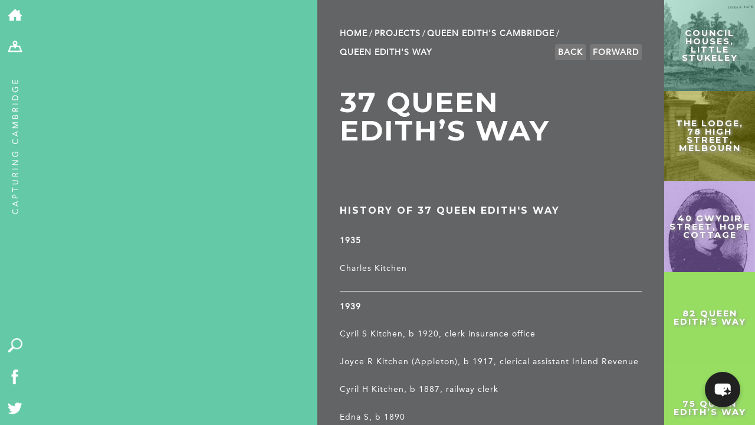

--- FILE ---
content_type: text/html; charset=UTF-8
request_url: https://capturingcambridge.org/queen-ediths/queen-ediths-way/37-queen-ediths-way/
body_size: 17120
content:
<!DOCTYPE html>
<!--[if IE 7]>
    <html class="ie ie7" lang="en-US">
<![endif]-->
<!--[if IE 8]>
    <html class="ie ie8" lang="en-US">
<![endif]-->
<!--[if !(IE 7) | !(IE 8) ]><!-->
<html lang="en-US">
    <!--<![endif]-->
    <head>
	<meta charset="UTF-8">
	<meta name="viewport" content="width=device-width, initial-scale=1.0, maximum-scale=1.0, user-scalable=1"/>
	<meta name="HandheldFriendly" content="true">
    <meta name="format-detection" content="telephone=no">
	<title>37 Queen Edith&#8217;s Way | Capturing Cambridge</title>
	<link rel="profile" href="http://gmpg.org/xfn/11">
	<link rel="pingback" href="https://capturingcambridge.org/xmlrpc.php">
	<!--[if lt IE 9]>
	    <script src="https://capturingcambridge.org/wp-content/themes/capturingcambridge/js/html5.js"></script>
	<![endif]-->
	<meta name='robots' content='max-image-preview:large' />
<link rel='dns-prefetch' href='//cdn.maptiler.com' />
<link rel='dns-prefetch' href='//cdn.jsdelivr.net' />
<link rel='dns-prefetch' href='//ajax.googleapis.com' />
<link rel='dns-prefetch' href='//fonts.googleapis.com' />
<link rel="alternate" type="application/rss+xml" title="Capturing Cambridge &raquo; Feed" href="https://capturingcambridge.org/feed/" />
<link rel="alternate" type="application/rss+xml" title="Capturing Cambridge &raquo; Comments Feed" href="https://capturingcambridge.org/comments/feed/" />
<link rel="alternate" title="oEmbed (JSON)" type="application/json+oembed" href="https://capturingcambridge.org/wp-json/oembed/1.0/embed?url=https%3A%2F%2Fcapturingcambridge.org%2Fqueen-ediths%2Fqueen-ediths-way%2F37-queen-ediths-way%2F" />
<link rel="alternate" title="oEmbed (XML)" type="text/xml+oembed" href="https://capturingcambridge.org/wp-json/oembed/1.0/embed?url=https%3A%2F%2Fcapturingcambridge.org%2Fqueen-ediths%2Fqueen-ediths-way%2F37-queen-ediths-way%2F&#038;format=xml" />
<style id='wp-img-auto-sizes-contain-inline-css' type='text/css'>
img:is([sizes=auto i],[sizes^="auto," i]){contain-intrinsic-size:3000px 1500px}
/*# sourceURL=wp-img-auto-sizes-contain-inline-css */
</style>
<style id='wp-block-library-inline-css' type='text/css'>
:root{--wp-block-synced-color:#7a00df;--wp-block-synced-color--rgb:122,0,223;--wp-bound-block-color:var(--wp-block-synced-color);--wp-editor-canvas-background:#ddd;--wp-admin-theme-color:#007cba;--wp-admin-theme-color--rgb:0,124,186;--wp-admin-theme-color-darker-10:#006ba1;--wp-admin-theme-color-darker-10--rgb:0,107,160.5;--wp-admin-theme-color-darker-20:#005a87;--wp-admin-theme-color-darker-20--rgb:0,90,135;--wp-admin-border-width-focus:2px}@media (min-resolution:192dpi){:root{--wp-admin-border-width-focus:1.5px}}.wp-element-button{cursor:pointer}:root .has-very-light-gray-background-color{background-color:#eee}:root .has-very-dark-gray-background-color{background-color:#313131}:root .has-very-light-gray-color{color:#eee}:root .has-very-dark-gray-color{color:#313131}:root .has-vivid-green-cyan-to-vivid-cyan-blue-gradient-background{background:linear-gradient(135deg,#00d084,#0693e3)}:root .has-purple-crush-gradient-background{background:linear-gradient(135deg,#34e2e4,#4721fb 50%,#ab1dfe)}:root .has-hazy-dawn-gradient-background{background:linear-gradient(135deg,#faaca8,#dad0ec)}:root .has-subdued-olive-gradient-background{background:linear-gradient(135deg,#fafae1,#67a671)}:root .has-atomic-cream-gradient-background{background:linear-gradient(135deg,#fdd79a,#004a59)}:root .has-nightshade-gradient-background{background:linear-gradient(135deg,#330968,#31cdcf)}:root .has-midnight-gradient-background{background:linear-gradient(135deg,#020381,#2874fc)}:root{--wp--preset--font-size--normal:16px;--wp--preset--font-size--huge:42px}.has-regular-font-size{font-size:1em}.has-larger-font-size{font-size:2.625em}.has-normal-font-size{font-size:var(--wp--preset--font-size--normal)}.has-huge-font-size{font-size:var(--wp--preset--font-size--huge)}.has-text-align-center{text-align:center}.has-text-align-left{text-align:left}.has-text-align-right{text-align:right}.has-fit-text{white-space:nowrap!important}#end-resizable-editor-section{display:none}.aligncenter{clear:both}.items-justified-left{justify-content:flex-start}.items-justified-center{justify-content:center}.items-justified-right{justify-content:flex-end}.items-justified-space-between{justify-content:space-between}.screen-reader-text{border:0;clip-path:inset(50%);height:1px;margin:-1px;overflow:hidden;padding:0;position:absolute;width:1px;word-wrap:normal!important}.screen-reader-text:focus{background-color:#ddd;clip-path:none;color:#444;display:block;font-size:1em;height:auto;left:5px;line-height:normal;padding:15px 23px 14px;text-decoration:none;top:5px;width:auto;z-index:100000}html :where(.has-border-color){border-style:solid}html :where([style*=border-top-color]){border-top-style:solid}html :where([style*=border-right-color]){border-right-style:solid}html :where([style*=border-bottom-color]){border-bottom-style:solid}html :where([style*=border-left-color]){border-left-style:solid}html :where([style*=border-width]){border-style:solid}html :where([style*=border-top-width]){border-top-style:solid}html :where([style*=border-right-width]){border-right-style:solid}html :where([style*=border-bottom-width]){border-bottom-style:solid}html :where([style*=border-left-width]){border-left-style:solid}html :where(img[class*=wp-image-]){height:auto;max-width:100%}:where(figure){margin:0 0 1em}html :where(.is-position-sticky){--wp-admin--admin-bar--position-offset:var(--wp-admin--admin-bar--height,0px)}@media screen and (max-width:600px){html :where(.is-position-sticky){--wp-admin--admin-bar--position-offset:0px}}

/*# sourceURL=wp-block-library-inline-css */
</style><style id='global-styles-inline-css' type='text/css'>
:root{--wp--preset--aspect-ratio--square: 1;--wp--preset--aspect-ratio--4-3: 4/3;--wp--preset--aspect-ratio--3-4: 3/4;--wp--preset--aspect-ratio--3-2: 3/2;--wp--preset--aspect-ratio--2-3: 2/3;--wp--preset--aspect-ratio--16-9: 16/9;--wp--preset--aspect-ratio--9-16: 9/16;--wp--preset--color--black: #000000;--wp--preset--color--cyan-bluish-gray: #abb8c3;--wp--preset--color--white: #ffffff;--wp--preset--color--pale-pink: #f78da7;--wp--preset--color--vivid-red: #cf2e2e;--wp--preset--color--luminous-vivid-orange: #ff6900;--wp--preset--color--luminous-vivid-amber: #fcb900;--wp--preset--color--light-green-cyan: #7bdcb5;--wp--preset--color--vivid-green-cyan: #00d084;--wp--preset--color--pale-cyan-blue: #8ed1fc;--wp--preset--color--vivid-cyan-blue: #0693e3;--wp--preset--color--vivid-purple: #9b51e0;--wp--preset--gradient--vivid-cyan-blue-to-vivid-purple: linear-gradient(135deg,rgb(6,147,227) 0%,rgb(155,81,224) 100%);--wp--preset--gradient--light-green-cyan-to-vivid-green-cyan: linear-gradient(135deg,rgb(122,220,180) 0%,rgb(0,208,130) 100%);--wp--preset--gradient--luminous-vivid-amber-to-luminous-vivid-orange: linear-gradient(135deg,rgb(252,185,0) 0%,rgb(255,105,0) 100%);--wp--preset--gradient--luminous-vivid-orange-to-vivid-red: linear-gradient(135deg,rgb(255,105,0) 0%,rgb(207,46,46) 100%);--wp--preset--gradient--very-light-gray-to-cyan-bluish-gray: linear-gradient(135deg,rgb(238,238,238) 0%,rgb(169,184,195) 100%);--wp--preset--gradient--cool-to-warm-spectrum: linear-gradient(135deg,rgb(74,234,220) 0%,rgb(151,120,209) 20%,rgb(207,42,186) 40%,rgb(238,44,130) 60%,rgb(251,105,98) 80%,rgb(254,248,76) 100%);--wp--preset--gradient--blush-light-purple: linear-gradient(135deg,rgb(255,206,236) 0%,rgb(152,150,240) 100%);--wp--preset--gradient--blush-bordeaux: linear-gradient(135deg,rgb(254,205,165) 0%,rgb(254,45,45) 50%,rgb(107,0,62) 100%);--wp--preset--gradient--luminous-dusk: linear-gradient(135deg,rgb(255,203,112) 0%,rgb(199,81,192) 50%,rgb(65,88,208) 100%);--wp--preset--gradient--pale-ocean: linear-gradient(135deg,rgb(255,245,203) 0%,rgb(182,227,212) 50%,rgb(51,167,181) 100%);--wp--preset--gradient--electric-grass: linear-gradient(135deg,rgb(202,248,128) 0%,rgb(113,206,126) 100%);--wp--preset--gradient--midnight: linear-gradient(135deg,rgb(2,3,129) 0%,rgb(40,116,252) 100%);--wp--preset--font-size--small: 13px;--wp--preset--font-size--medium: 20px;--wp--preset--font-size--large: 36px;--wp--preset--font-size--x-large: 42px;--wp--preset--spacing--20: 0.44rem;--wp--preset--spacing--30: 0.67rem;--wp--preset--spacing--40: 1rem;--wp--preset--spacing--50: 1.5rem;--wp--preset--spacing--60: 2.25rem;--wp--preset--spacing--70: 3.38rem;--wp--preset--spacing--80: 5.06rem;--wp--preset--shadow--natural: 6px 6px 9px rgba(0, 0, 0, 0.2);--wp--preset--shadow--deep: 12px 12px 50px rgba(0, 0, 0, 0.4);--wp--preset--shadow--sharp: 6px 6px 0px rgba(0, 0, 0, 0.2);--wp--preset--shadow--outlined: 6px 6px 0px -3px rgb(255, 255, 255), 6px 6px rgb(0, 0, 0);--wp--preset--shadow--crisp: 6px 6px 0px rgb(0, 0, 0);}:where(.is-layout-flex){gap: 0.5em;}:where(.is-layout-grid){gap: 0.5em;}body .is-layout-flex{display: flex;}.is-layout-flex{flex-wrap: wrap;align-items: center;}.is-layout-flex > :is(*, div){margin: 0;}body .is-layout-grid{display: grid;}.is-layout-grid > :is(*, div){margin: 0;}:where(.wp-block-columns.is-layout-flex){gap: 2em;}:where(.wp-block-columns.is-layout-grid){gap: 2em;}:where(.wp-block-post-template.is-layout-flex){gap: 1.25em;}:where(.wp-block-post-template.is-layout-grid){gap: 1.25em;}.has-black-color{color: var(--wp--preset--color--black) !important;}.has-cyan-bluish-gray-color{color: var(--wp--preset--color--cyan-bluish-gray) !important;}.has-white-color{color: var(--wp--preset--color--white) !important;}.has-pale-pink-color{color: var(--wp--preset--color--pale-pink) !important;}.has-vivid-red-color{color: var(--wp--preset--color--vivid-red) !important;}.has-luminous-vivid-orange-color{color: var(--wp--preset--color--luminous-vivid-orange) !important;}.has-luminous-vivid-amber-color{color: var(--wp--preset--color--luminous-vivid-amber) !important;}.has-light-green-cyan-color{color: var(--wp--preset--color--light-green-cyan) !important;}.has-vivid-green-cyan-color{color: var(--wp--preset--color--vivid-green-cyan) !important;}.has-pale-cyan-blue-color{color: var(--wp--preset--color--pale-cyan-blue) !important;}.has-vivid-cyan-blue-color{color: var(--wp--preset--color--vivid-cyan-blue) !important;}.has-vivid-purple-color{color: var(--wp--preset--color--vivid-purple) !important;}.has-black-background-color{background-color: var(--wp--preset--color--black) !important;}.has-cyan-bluish-gray-background-color{background-color: var(--wp--preset--color--cyan-bluish-gray) !important;}.has-white-background-color{background-color: var(--wp--preset--color--white) !important;}.has-pale-pink-background-color{background-color: var(--wp--preset--color--pale-pink) !important;}.has-vivid-red-background-color{background-color: var(--wp--preset--color--vivid-red) !important;}.has-luminous-vivid-orange-background-color{background-color: var(--wp--preset--color--luminous-vivid-orange) !important;}.has-luminous-vivid-amber-background-color{background-color: var(--wp--preset--color--luminous-vivid-amber) !important;}.has-light-green-cyan-background-color{background-color: var(--wp--preset--color--light-green-cyan) !important;}.has-vivid-green-cyan-background-color{background-color: var(--wp--preset--color--vivid-green-cyan) !important;}.has-pale-cyan-blue-background-color{background-color: var(--wp--preset--color--pale-cyan-blue) !important;}.has-vivid-cyan-blue-background-color{background-color: var(--wp--preset--color--vivid-cyan-blue) !important;}.has-vivid-purple-background-color{background-color: var(--wp--preset--color--vivid-purple) !important;}.has-black-border-color{border-color: var(--wp--preset--color--black) !important;}.has-cyan-bluish-gray-border-color{border-color: var(--wp--preset--color--cyan-bluish-gray) !important;}.has-white-border-color{border-color: var(--wp--preset--color--white) !important;}.has-pale-pink-border-color{border-color: var(--wp--preset--color--pale-pink) !important;}.has-vivid-red-border-color{border-color: var(--wp--preset--color--vivid-red) !important;}.has-luminous-vivid-orange-border-color{border-color: var(--wp--preset--color--luminous-vivid-orange) !important;}.has-luminous-vivid-amber-border-color{border-color: var(--wp--preset--color--luminous-vivid-amber) !important;}.has-light-green-cyan-border-color{border-color: var(--wp--preset--color--light-green-cyan) !important;}.has-vivid-green-cyan-border-color{border-color: var(--wp--preset--color--vivid-green-cyan) !important;}.has-pale-cyan-blue-border-color{border-color: var(--wp--preset--color--pale-cyan-blue) !important;}.has-vivid-cyan-blue-border-color{border-color: var(--wp--preset--color--vivid-cyan-blue) !important;}.has-vivid-purple-border-color{border-color: var(--wp--preset--color--vivid-purple) !important;}.has-vivid-cyan-blue-to-vivid-purple-gradient-background{background: var(--wp--preset--gradient--vivid-cyan-blue-to-vivid-purple) !important;}.has-light-green-cyan-to-vivid-green-cyan-gradient-background{background: var(--wp--preset--gradient--light-green-cyan-to-vivid-green-cyan) !important;}.has-luminous-vivid-amber-to-luminous-vivid-orange-gradient-background{background: var(--wp--preset--gradient--luminous-vivid-amber-to-luminous-vivid-orange) !important;}.has-luminous-vivid-orange-to-vivid-red-gradient-background{background: var(--wp--preset--gradient--luminous-vivid-orange-to-vivid-red) !important;}.has-very-light-gray-to-cyan-bluish-gray-gradient-background{background: var(--wp--preset--gradient--very-light-gray-to-cyan-bluish-gray) !important;}.has-cool-to-warm-spectrum-gradient-background{background: var(--wp--preset--gradient--cool-to-warm-spectrum) !important;}.has-blush-light-purple-gradient-background{background: var(--wp--preset--gradient--blush-light-purple) !important;}.has-blush-bordeaux-gradient-background{background: var(--wp--preset--gradient--blush-bordeaux) !important;}.has-luminous-dusk-gradient-background{background: var(--wp--preset--gradient--luminous-dusk) !important;}.has-pale-ocean-gradient-background{background: var(--wp--preset--gradient--pale-ocean) !important;}.has-electric-grass-gradient-background{background: var(--wp--preset--gradient--electric-grass) !important;}.has-midnight-gradient-background{background: var(--wp--preset--gradient--midnight) !important;}.has-small-font-size{font-size: var(--wp--preset--font-size--small) !important;}.has-medium-font-size{font-size: var(--wp--preset--font-size--medium) !important;}.has-large-font-size{font-size: var(--wp--preset--font-size--large) !important;}.has-x-large-font-size{font-size: var(--wp--preset--font-size--x-large) !important;}
/*# sourceURL=global-styles-inline-css */
</style>

<style id='classic-theme-styles-inline-css' type='text/css'>
/*! This file is auto-generated */
.wp-block-button__link{color:#fff;background-color:#32373c;border-radius:9999px;box-shadow:none;text-decoration:none;padding:calc(.667em + 2px) calc(1.333em + 2px);font-size:1.125em}.wp-block-file__button{background:#32373c;color:#fff;text-decoration:none}
/*# sourceURL=/wp-includes/css/classic-themes.min.css */
</style>
<link rel='stylesheet' id='maptiler-css-css' href='//cdn.maptiler.com/maptiler-sdk-js/v1.2.0/maptiler-sdk.css' type='text/css' media='' />
<link rel='stylesheet' id='maptiler-geocontrol-css-css' href='https://cdn.maptiler.com/maptiler-geocoding-control/v0.0.98/style.css' type='text/css' media='' />
<link rel='stylesheet' id='capcam-data-css-css' href='https://capturingcambridge.org/wp-content/plugins/capcam-data/public/css/capcam-data-maptiler.css?ver=1.0.6' type='text/css' media='' />
<link rel='stylesheet' id='contact-form-7-css' href='https://capturingcambridge.org/wp-content/plugins/contact-form-7/includes/css/styles.css?ver=6.1.4' type='text/css' media='all' />
<style id='contact-form-7-inline-css' type='text/css'>
.wpcf7 .wpcf7-recaptcha iframe {margin-bottom: 0;}.wpcf7 .wpcf7-recaptcha[data-align="center"] > div {margin: 0 auto;}.wpcf7 .wpcf7-recaptcha[data-align="right"] > div {margin: 0 0 0 auto;}
/*# sourceURL=contact-form-7-inline-css */
</style>
<link rel='stylesheet' id='bwg_fonts-css' href='https://capturingcambridge.org/wp-content/plugins/photo-gallery/css/bwg-fonts/fonts.css?ver=0.0.1' type='text/css' media='all' />
<link rel='stylesheet' id='sumoselect-css' href='https://capturingcambridge.org/wp-content/plugins/photo-gallery/css/sumoselect.min.css?ver=3.4.6' type='text/css' media='all' />
<link rel='stylesheet' id='mCustomScrollbar-css' href='https://capturingcambridge.org/wp-content/plugins/photo-gallery/css/jquery.mCustomScrollbar.min.css?ver=3.1.5' type='text/css' media='all' />
<link rel='stylesheet' id='bwg_googlefonts-css' href='https://fonts.googleapis.com/css?family=Ubuntu&#038;subset=greek,latin,greek-ext,vietnamese,cyrillic-ext,latin-ext,cyrillic' type='text/css' media='all' />
<link rel='stylesheet' id='bwg_frontend-css' href='https://capturingcambridge.org/wp-content/plugins/photo-gallery/css/styles.min.css?ver=1.8.37' type='text/css' media='all' />
<link rel='stylesheet' id='mxchat-chat-css-css' href='https://capturingcambridge.org/wp-content/plugins/mxchat-basic/includes/../css/chat-style.css?ver=3.0.5' type='text/css' media='all' />
<link rel='stylesheet' id='twentyfourteen-lato-css' href='//fonts.googleapis.com/css?family=Lato%3A300%2C400%2C700%2C900%2C300italic%2C400italic%2C700italic' type='text/css' media='all' />
<link rel='stylesheet' id='genericons-css' href='https://capturingcambridge.org/wp-content/themes/capturingcambridge/genericons/genericons.css?ver=3.0.2' type='text/css' media='all' />
<link rel='stylesheet' id='twentyfourteen-style-css' href='https://capturingcambridge.org/wp-content/themes/capturingcambridge/style.css?ver=31' type='text/css' media='all' />
<link rel='stylesheet' id='dflip-style-css' href='https://capturingcambridge.org/wp-content/plugins/3d-flipbook-dflip-lite/assets/css/dflip.min.css?ver=2.4.20' type='text/css' media='all' />
<link rel='stylesheet' id='boxzilla-css' href='https://capturingcambridge.org/wp-content/plugins/boxzilla/assets/css/styles.css?ver=3.4.5' type='text/css' media='all' />
<script type="text/javascript" src="//cdn.maptiler.com/maptiler-sdk-js/v1.2.0/maptiler-sdk.umd.min.js" id="maptiler-js-js"></script>
<script type="text/javascript" src="//cdn.maptiler.com/maptiler-geocoding-control/v0.0.98/maptilersdk.umd.js" id="maptiler-geocontrol-js-js"></script>
<script type="text/javascript" src="https://cdn.jsdelivr.net/npm/js-cookie@3.0.5/dist/js.cookie.min.js" id="jscookie-js-js"></script>
<script type="text/javascript" src="https://capturingcambridge.org/wp-content/plugins/capcam-data/public/js/maptiler/map.js?key=NhUOnw38YAO3jjfomVhh&amp;ver=1.0.6" id="maptiler-map-js"></script>
<script type="text/javascript" src="https://capturingcambridge.org/wp-includes/js/jquery/jquery.min.js?ver=3.7.1" id="jquery-core-js"></script>
<script type="text/javascript" src="https://capturingcambridge.org/wp-includes/js/jquery/jquery-migrate.min.js?ver=3.4.1" id="jquery-migrate-js"></script>
<script type="text/javascript" src="https://capturingcambridge.org/wp-content/plugins/photo-gallery/js/jquery.sumoselect.min.js?ver=3.4.6" id="sumoselect-js"></script>
<script type="text/javascript" src="https://capturingcambridge.org/wp-content/plugins/photo-gallery/js/tocca.min.js?ver=2.0.9" id="bwg_mobile-js"></script>
<script type="text/javascript" src="https://capturingcambridge.org/wp-content/plugins/photo-gallery/js/jquery.mCustomScrollbar.concat.min.js?ver=3.1.5" id="mCustomScrollbar-js"></script>
<script type="text/javascript" src="https://capturingcambridge.org/wp-content/plugins/photo-gallery/js/jquery.fullscreen.min.js?ver=0.6.0" id="jquery-fullscreen-js"></script>
<script type="text/javascript" id="bwg_frontend-js-extra">
/* <![CDATA[ */
var bwg_objectsL10n = {"bwg_field_required":"field is required.","bwg_mail_validation":"This is not a valid email address.","bwg_search_result":"There are no images matching your search.","bwg_select_tag":"Select Tag","bwg_order_by":"Order By","bwg_search":"Search","bwg_show_ecommerce":"Show Ecommerce","bwg_hide_ecommerce":"Hide Ecommerce","bwg_show_comments":"Show Comments","bwg_hide_comments":"Hide Comments","bwg_restore":"Restore","bwg_maximize":"Maximize","bwg_fullscreen":"Fullscreen","bwg_exit_fullscreen":"Exit Fullscreen","bwg_search_tag":"SEARCH...","bwg_tag_no_match":"No tags found","bwg_all_tags_selected":"All tags selected","bwg_tags_selected":"tags selected","play":"Play","pause":"Pause","is_pro":"","bwg_play":"Play","bwg_pause":"Pause","bwg_hide_info":"Hide info","bwg_show_info":"Show info","bwg_hide_rating":"Hide rating","bwg_show_rating":"Show rating","ok":"Ok","cancel":"Cancel","select_all":"Select all","lazy_load":"0","lazy_loader":"https://capturingcambridge.org/wp-content/plugins/photo-gallery/images/ajax_loader.png","front_ajax":"0","bwg_tag_see_all":"see all tags","bwg_tag_see_less":"see less tags"};
//# sourceURL=bwg_frontend-js-extra
/* ]]> */
</script>
<script type="text/javascript" src="https://capturingcambridge.org/wp-content/plugins/photo-gallery/js/scripts.min.js?ver=1.8.37" id="bwg_frontend-js"></script>
<script type="text/javascript" src="//ajax.googleapis.com/ajax/libs/jqueryui/1.10.4/jquery-ui.min.js" id="google-jquery-ui-js"></script>
<link rel="https://api.w.org/" href="https://capturingcambridge.org/wp-json/" /><link rel="alternate" title="JSON" type="application/json" href="https://capturingcambridge.org/wp-json/wp/v2/posts/6696" /><link rel="EditURI" type="application/rsd+xml" title="RSD" href="https://capturingcambridge.org/xmlrpc.php?rsd" />
<meta name="generator" content="WordPress 6.9" />
<link rel="canonical" href="https://capturingcambridge.org/queen-ediths/queen-ediths-way/37-queen-ediths-way/" />
<link rel='shortlink' href='https://capturingcambridge.org/?p=6696' />
<style type="text/css">.recentcomments a{display:inline !important;padding:0 !important;margin:0 !important;}</style><script>(()=>{var o=[],i={};["on","off","toggle","show"].forEach((l=>{i[l]=function(){o.push([l,arguments])}})),window.Boxzilla=i,window.boxzilla_queue=o})();</script>	<link media="print" href='https://capturingcambridge.org/wp-content/themes/capturingcambridge/print.css' rel='stylesheet' type='text/css'>
	<script type="text/javascript" src="https://capturingcambridge.org/wp-content/themes/capturingcambridge/js/modernizr.js"></script>

        <link rel="stylesheet" href="https://cdn.jsdelivr.net/npm/@fancyapps/ui@5.0/dist/fancybox/fancybox.css"/>

	<link href='//fonts.googleapis.com/css?family=Montserrat:400,700' rel='stylesheet' type='text/css'>
		<link rel="apple-touch-icon" sizes="57x57" href="/apple-touch-icon-57x57.png?v=WGGaa9200R">
	<link rel="apple-touch-icon" sizes="60x60" href="/apple-touch-icon-60x60.png?v=WGGaa9200R">
	<link rel="apple-touch-icon" sizes="72x72" href="/apple-touch-icon-72x72.png?v=WGGaa9200R">
	<link rel="apple-touch-icon" sizes="76x76" href="/apple-touch-icon-76x76.png?v=WGGaa9200R">
	<link rel="apple-touch-icon" sizes="114x114" href="/apple-touch-icon-114x114.png?v=WGGaa9200R">
	<link rel="apple-touch-icon" sizes="120x120" href="/apple-touch-icon-120x120.png?v=WGGaa9200R">
	<link rel="apple-touch-icon" sizes="144x144" href="/apple-touch-icon-144x144.png?v=WGGaa9200R">
	<link rel="apple-touch-icon" sizes="152x152" href="/apple-touch-icon-152x152.png?v=WGGaa9200R">
	<link rel="apple-touch-icon" sizes="180x180" href="/apple-touch-icon-180x180.png?v=WGGaa9200R">
	<link rel="icon" type="image/png" href="/favicon-32x32.png?v=WGGaa9200R" sizes="32x32">
	<link rel="icon" type="image/png" href="/favicon-194x194.png?v=WGGaa9200R" sizes="194x194">
	<link rel="icon" type="image/png" href="/favicon-96x96.png?v=WGGaa9200R" sizes="96x96">
	<link rel="icon" type="image/png" href="/android-chrome-192x192.png?v=WGGaa9200R" sizes="192x192">
	<link rel="icon" type="image/png" href="/favicon-16x16.png?v=WGGaa9200R" sizes="16x16">
	<link rel="manifest" href="/manifest.json?v=WGGaa9200R">
	<link rel="shortcut icon" href="/favicon.ico?v=WGGaa9200R">

	<meta name="msapplication-TileColor" content="#5fcaa6">
	<meta name="msapplication-TileImage" content="/mstile-144x144.png?v=WGGaa9200R">
	<meta name="theme-color" content="#5fcaa6">

	<meta name="description" content="History of 37 Queen Edith's Way">
	<meta name="twitter:card" content="summary"></meta>
	<meta property="og:type" content="article" />
	<meta property="og:title" content="37 Queen Edith&#8217;s Way | Capturing Cambridge" />
	<meta property="og:description" content="History of 37 Queen Edith's Way " />
		<meta name="graphql:nonce" content="b89b5d5603 " />

	<style>
	 #detailContainer #breadcrumbs li a:hover,#detailContainer p a:hover {color: #63c9a6;}
	 #projectContainer #breadcrumbs li a:hover {color:black;}
	</style>

	<!-- Google tag (gtag.js) -->
	<script async src="https://www.googletagmanager.com/gtag/js?id=G-ZGVYX77Q6J"></script>
	<script>
	 window.dataLayer = window.dataLayer || [];
	 function gtag(){dataLayer.push(arguments);}
	 gtag('js', new Date());

	 gtag('config', 'G-ZGVYX77Q6J');
	</script>
    </head>

    <body class="wp-singular post-template-default single single-post postid-6696 single-format-standard wp-theme-capturingcambridge metaslider-plugin group-blog masthead-fixed full-width singular" >
	<div id="page">
	    <div id="toolbar">
		<ul class="breakout">
		    <li><a href="/"><img alt="home" src="https://capturingcambridge.org/wp-content/themes/capturingcambridge/images/home-icon.png" /></a></li>
		    <li class="desktopOnly"><a href="/map"><img alt="map" src="https://capturingcambridge.org/wp-content/themes/capturingcambridge/images/map.png" /></a></li>
		    <li class="mobileOnly"><a href="/map" class="mapLink"><img alt="map" src="https://capturingcambridge.org/wp-content/themes/capturingcambridge/images/map.png" /></a></li>
		    <li class="mobileOnly"><a href="/map?search=1" id="search-mobile"><img alt="search" src="https://capturingcambridge.org/wp-content/themes/capturingcambridge/images/search.png" /></a></li>
		    <li class="desktopOnly adminOnly" id="edit"><a href="#"><img alt="edit" src="https://capturingcambridge.org/wp-content/themes/capturingcambridge/images/edit-map-icon.png" /></a></li>
            <li class="desktopOnly adminOnly" id="editcancel"><a href="#"><img alt="cancel" src="https://capturingcambridge.org/wp-content/themes/capturingcambridge/images/cancel-icon.png" /></a></li>
		    <li class="desktopOnly adminOnly" id="editconfirm"><a href="#"><img alt="confirm" src="https://capturingcambridge.org/wp-content/themes/capturingcambridge/images/confirm-icon.png" /></a></li>
		</ul>
		<div id="tag">
		    <a href="/"><img src="https://capturingcambridge.org/wp-content/themes/capturingcambridge/images/strap.png" alt="Capturing Cambridge" /></a>
		</div>
		<div id="quick" class="desktopOnly">
		    <ul class="breakout">
			<li><a href="/map?search=1" id="search"><img src="https://capturingcambridge.org/wp-content/themes/capturingcambridge/images/search.png" alt="search" /></a></li>
			<li><a href="https://www.facebook.com/The-Museum-of-Cambridge-636316196391194/"><img src="https://capturingcambridge.org/wp-content/themes/capturingcambridge/images/facebook.png" alt="Facebook" /></a></li>
			<li><a href="https://twitter.com/MuseumOfCamb"><img src="https://capturingcambridge.org/wp-content/themes/capturingcambridge/images/twitter.png" alt="Twitter" /></a></li>
		    </ul>
		</div>
	    </div>

<div id="firstContainer" class="smallMap">
        <div id="mapCanvas" class="postMap"
         data-lat="52.179616" data-lng=" 0.150042"
         data-prev="/wp-json/m/v1/nav/p?cat=83&id=6696"
         data-next="/wp-json/m/v1/nav/n?cat=83&id=6696">
    </div>
        <div id="quick-search" class="" style="background-color:#81d742;"><div><h3>Search by topic</h3><ul class='wp-tag-cloud' role='list'>
	<li><a href="https://capturingcambridge.org/tag/archaeology/" class="tag-cloud-link tag-link-164 tag-link-position-1" style="font-size: 10.531073446328pt;" aria-label="archaeology (147 items)">archaeology</a></li>
	<li><a href="https://capturingcambridge.org/tag/building-of-local-interest/" class="tag-cloud-link tag-link-2250 tag-link-position-2" style="font-size: 15.514124293785pt;" aria-label="Building of Local Interest (631 items)">Building of Local Interest</a></li>
	<li><a href="https://capturingcambridge.org/tag/chapel/" class="tag-cloud-link tag-link-116 tag-link-position-3" style="font-size: 8pt;" aria-label="chapel (69 items)">chapel</a></li>
	<li><a href="https://capturingcambridge.org/tag/charity/" class="tag-cloud-link tag-link-2937 tag-link-position-4" style="font-size: 11.717514124294pt;" aria-label="charity (206 items)">charity</a></li>
	<li><a href="https://capturingcambridge.org/tag/church/" class="tag-cloud-link tag-link-149 tag-link-position-5" style="font-size: 12.666666666667pt;" aria-label="church (276 items)">church</a></li>
	<li><a href="https://capturingcambridge.org/tag/crime/" class="tag-cloud-link tag-link-552 tag-link-position-6" style="font-size: 10.214689265537pt;" aria-label="crime (135 items)">crime</a></li>
	<li><a href="https://capturingcambridge.org/tag/dressmaker/" class="tag-cloud-link tag-link-568 tag-link-position-7" style="font-size: 8.9491525423729pt;" aria-label="dressmaker (92 items)">dressmaker</a></li>
	<li><a href="https://capturingcambridge.org/tag/fire/" class="tag-cloud-link tag-link-997 tag-link-position-8" style="font-size: 8pt;" aria-label="fire (69 items)">fire</a></li>
	<li><a href="https://capturingcambridge.org/tag/great-eastern-railway/" class="tag-cloud-link tag-link-597 tag-link-position-9" style="font-size: 8.5536723163842pt;" aria-label="Great Eastern Railway (83 items)">Great Eastern Railway</a></li>
	<li><a href="https://capturingcambridge.org/tag/listed-building/" class="tag-cloud-link tag-link-148 tag-link-position-10" style="font-size: 22pt;" aria-label="Listed building (4,184 items)">Listed building</a></li>
	<li><a href="https://capturingcambridge.org/tag/mapping-relief/" class="tag-cloud-link tag-link-2935 tag-link-position-11" style="font-size: 11.638418079096pt;" aria-label="Mapping Relief (205 items)">Mapping Relief</a></li>
	<li><a href="https://capturingcambridge.org/tag/medieval/" class="tag-cloud-link tag-link-1358 tag-link-position-12" style="font-size: 13.932203389831pt;" aria-label="medieval (397 items)">medieval</a></li>
	<li><a href="https://capturingcambridge.org/tag/oral-history/" class="tag-cloud-link tag-link-54 tag-link-position-13" style="font-size: 10.293785310734pt;" aria-label="oral history (138 items)">oral history</a></li>
	<li><a href="https://capturingcambridge.org/tag/poverty/" class="tag-cloud-link tag-link-2936 tag-link-position-14" style="font-size: 11.638418079096pt;" aria-label="poverty (205 items)">poverty</a></li>
	<li><a href="https://capturingcambridge.org/tag/public-house/" class="tag-cloud-link tag-link-356 tag-link-position-15" style="font-size: 15.435028248588pt;" aria-label="Public House (614 items)">Public House</a></li>
	<li><a href="https://capturingcambridge.org/tag/religious-house/" class="tag-cloud-link tag-link-351 tag-link-position-16" style="font-size: 8.316384180791pt;" aria-label="Religious House (77 items)">Religious House</a></li>
	<li><a href="https://capturingcambridge.org/tag/roman/" class="tag-cloud-link tag-link-1046 tag-link-position-17" style="font-size: 9.4237288135593pt;" aria-label="Roman (105 items)">Roman</a></li>
	<li><a href="https://capturingcambridge.org/tag/scholar/" class="tag-cloud-link tag-link-686 tag-link-position-18" style="font-size: 12.271186440678pt;" aria-label="scholar (247 items)">scholar</a></li>
	<li><a href="https://capturingcambridge.org/tag/school/" class="tag-cloud-link tag-link-125 tag-link-position-19" style="font-size: 10.847457627119pt;" aria-label="school (162 items)">school</a></li>
	<li><a href="https://capturingcambridge.org/tag/then-and-now/" class="tag-cloud-link tag-link-2794 tag-link-position-20" style="font-size: 10.45197740113pt;" aria-label="Then and Now (145 items)">Then and Now</a></li>
	<li><a href="https://capturingcambridge.org/tag/tudor/" class="tag-cloud-link tag-link-1539 tag-link-position-21" style="font-size: 14.564971751412pt;" aria-label="tudor (483 items)">tudor</a></li>
	<li><a href="https://capturingcambridge.org/tag/women/" class="tag-cloud-link tag-link-1287 tag-link-position-22" style="font-size: 8.5536723163842pt;" aria-label="women (82 items)">women</a></li>
	<li><a href="https://capturingcambridge.org/tag/work/" class="tag-cloud-link tag-link-22 tag-link-position-23" style="font-size: 15.593220338983pt;" aria-label="work (643 items)">work</a></li>
	<li><a href="https://capturingcambridge.org/tag/world-war-one/" class="tag-cloud-link tag-link-103 tag-link-position-24" style="font-size: 16.621468926554pt;" aria-label="world war one (880 items)">world war one</a></li>
	<li><a href="https://capturingcambridge.org/tag/world-war-two/" class="tag-cloud-link tag-link-182 tag-link-position-25" style="font-size: 16.146892655367pt;" aria-label="world war two (758 items)">world war two</a></li>
</ul>
<div id="search-box"><h3>Search by text</h3><form method="get" action="/">
      <input type="search-input" class="search-input" name="s" title="search Capturing Cambridge" placeholder="type here" autocomplete="off" />
      <button type="submit">GO</button>
    </form></div></div></div></div>
<div id="detailContainer">
    <ul id="breadcrumbs" class="breadcrumbs"><li class="item-home"><a class="bread-link bread-home" href="https://capturingcambridge.org" title="Home">Home</a></li><li class="separator separator-home"> / </li><li class="item-projects"><a class="bread-link bread-projects" href="/projects/" title="Projects">Projects</a></li><li class="separator separator-projects"> / </li><li class="item-parcat item-parcat-66 item-parcat-queen-ediths"><a class="bread-parcat bread-parcat-66 bread-parcat-queen-ediths" href="https://capturingcambridge.org/projects/queen-ediths/" title="Queen Edith's Cambridge">Queen Edith's Cambridge</a></li><li class="separator separator-parcat"> / </li><li class="item-cat item-cat-83 item-cat-queen-ediths-way"><a class="bread-cat bread-cat-83 bread-cat-queen-ediths-way" href="https://capturingcambridge.org/projects/queen-ediths/queen-ediths-way/" title="Queen Edith's Way">Queen Edith's Way</a></li><li class="navpills"><span class="navpill navprev"><a title="Go back along street or in project" href="/wp-json/m/v1/nav/p?cat=83&id=6696">Back</a></span><span class="navpill navnext"><a title="Go forward along street or in project" href="/wp-json/m/v1/nav/n?cat=83&id=6696">Forward</a></span></li></ul>
    <div class="blog-details-content">
    <h2>37 Queen Edith&#8217;s Way</h2><h4>History of 37 Queen Edith's Way</h4><p><b id="date-1935" class="cc-date">1935</b></p>
<p>Charles Kitchen</p>
<hr>
<p><b id="date-1939" class="cc-date">1939</b></p>
<p>Cyril S Kitchen, b 1920, clerk insurance office</p>
<p>Joyce R Kitchen (Appleton), b 1917, clerical assistant Inland Revenue</p>
<p>Cyril H Kitchen, b 1887, railway clerk</p>
<p>Edna S, b 1890</p>
<p>Sadie E, b 1918, clerk civil defence</p>
<p>&#8230;&#8230;&#8230;.</p>

    <div id="tags"><h3>Tags</h3><ul><li><a href="https://capturingcambridge.org/tag/world-war-two/" rel="tag">world war two</a></li></ul></div>
    </div>

    <link rel='stylesheet' id='scriptlesssocialsharing-css' href='https://capturingcambridge.org/wp-content/plugins/scriptless-social-sharing/includes/css/scriptlesssocialsharing-style.css?ver=3.3.1' type='text/css' media='all' />
<style id='scriptlesssocialsharing-inline-css' type='text/css'>
.scriptlesssocialsharing__buttons a.button { padding: 12px; flex: 0; }@media only screen and (max-width: 767px) { .scriptlesssocialsharing .sss-name { position: absolute; clip: rect(1px, 1px, 1px, 1px); height: 1px; width: 1px; border: 0; overflow: hidden; } }
/*# sourceURL=scriptlesssocialsharing-inline-css */
</style>
<div class="scriptlesssocialsharing"><h3 class="scriptlesssocialsharing__heading">Share this article</h3><div class="scriptlesssocialsharing__buttons"><a class="button facebook" target="_blank" href="https://www.facebook.com/sharer/sharer.php?u=https%3A%2F%2Fcapturingcambridge.org%2Fqueen-ediths%2Fqueen-ediths-way%2F37-queen-ediths-way%2F" rel="noopener noreferrer nofollow" ><svg xmlns="http://www.w3.org/2000/svg" viewbox="0 0 512 512" class="scriptlesssocialsharing__icon facebook" fill="currentcolor" height="1em" width="1em" aria-hidden="true" focusable="false" role="img"><!-- Font Awesome Free 5.15.4 by @fontawesome - https://fontawesome.com License - https://fontawesome.com/license/free (Icons: CC BY 4.0, Fonts: SIL OFL 1.1, Code: MIT License) --><path d="M504 256C504 119 393 8 256 8S8 119 8 256c0 123.78 90.69 226.38 209.25 245V327.69h-63V256h63v-54.64c0-62.15 37-96.48 93.67-96.48 27.14 0 55.52 4.84 55.52 4.84v61h-31.28c-30.8 0-40.41 19.12-40.41 38.73V256h68.78l-11 71.69h-57.78V501C413.31 482.38 504 379.78 504 256z"></path></svg>
<span class="sss-name"><span class="screen-reader-text">Share on </span>Facebook</span></a><a class="button bluesky" target="_blank" href="https://bsky.app/intent/compose?text=37%20Queen%20Edith%E2%80%99s%20Way%3A%20https%3A%2F%2Fcapturingcambridge.org%2Fqueen-ediths%2Fqueen-ediths-way%2F37-queen-ediths-way%2F" rel="noopener noreferrer nofollow" ><svg xmlns="http://www.w3.org/2000/svg" viewbox="0 0 512 512" class="scriptlesssocialsharing__icon bluesky" fill="currentcolor" height="1em" width="1em" aria-hidden="true" focusable="false" role="img"><!--!Font Awesome Free 6.7.2 by @fontawesome - https://fontawesome.com License - https://fontawesome.com/license/free Copyright 2025 Fonticons, Inc.--><path d="M111.8 62.2C170.2 105.9 233 194.7 256 242.4c23-47.6 85.8-136.4 144.2-180.2c42.1-31.6 110.3-56 110.3 21.8c0 15.5-8.9 130.5-14.1 149.2C478.2 298 412 314.6 353.1 304.5c102.9 17.5 129.1 75.5 72.5 133.5c-107.4 110.2-154.3-27.6-166.3-62.9l0 0c-1.7-4.9-2.6-7.8-3.3-7.8s-1.6 3-3.3 7.8l0 0c-12 35.3-59 173.1-166.3 62.9c-56.5-58-30.4-116 72.5-133.5C100 314.6 33.8 298 15.7 233.1C10.4 214.4 1.5 99.4 1.5 83.9c0-77.8 68.2-53.4 110.3-21.8z"></path></svg>
<span class="sss-name"><span class="screen-reader-text">Share on </span>Bluesky</span></a></div></div>
    <div id="contribute">
	<h3>Contribute</h3>
	<p>Do you have any information about the people or places in this article? If so, then please let us know using the <a href="/contact/">Contact page</a> or by emailing <a href="mailto:capturingcambridge@museumofcambridge.org.uk?subject=37 Queen Edith&#8217;s Way">capturingcambridge@<wbr>museumofcambridge.org.uk</a>.</p>
    </div>

    <div id="license">
	<h3>Licence</h3>
        <p xmlns:cc="http://creativecommons.org/ns#" >This work is licensed under <a href="https://creativecommons.org/licenses/by-nc-sa/4.0/?ref=chooser-v1" target="_blank" rel="license noopener noreferrer" style="display:inline-block;">CC BY-NC-SA 4.0<img style="height:22px!important;margin-left:3px;vertical-align:text-bottom;" src="https://mirrors.creativecommons.org/presskit/icons/cc.svg?ref=chooser-v1" alt=""><img style="height:22px!important;margin-left:3px;vertical-align:text-bottom;" src="https://mirrors.creativecommons.org/presskit/icons/by.svg?ref=chooser-v1" alt=""><img style="height:22px!important;margin-left:3px;vertical-align:text-bottom;" src="https://mirrors.creativecommons.org/presskit/icons/nc.svg?ref=chooser-v1" alt=""><img style="height:22px!important;margin-left:3px;vertical-align:text-bottom;" src="https://mirrors.creativecommons.org/presskit/icons/sa.svg?ref=chooser-v1" alt=""></a></p>
    </div>
</div>

<div id="sidebar">
    <div class="block placeName">
	<div class="padding">
	    <a href="/">Queen Edith's Way</a>
	</div>
    </div>
    <div class="sidebar-fact " style="background-color:#63c9a6;"><a href="https://capturingcambridge.org/huntingdonshire/little-stukeley/council-houses-little-stukeley/"><div class="q"><h6 class="hoverTitle">Council Houses, Little Stukeley</h6></div><img src="https://capturingcambridge.org/wp-content/uploads/2025/12/Screenshot-2025-12-13-at-13.28.13-400x400.jpg" style="opacity:0.59;" /></a></div><div class="sidebar-fact " style="background-color:#999905;"><a href="https://capturingcambridge.org/places-in-south-cambridgeshire/melbourn/the-lodge-high-street-melbourn/"><div class="q"><h6 class="hoverTitle">The Lodge, 78 High Street, Melbourn</h6></div><img src="https://capturingcambridge.org/wp-content/uploads/2021/03/Screenshot-2021-04-02-at-15.04.34-400x400.png" style="opacity:0.51;" /></a></div><div class="sidebar-fact " style="background-color:#966cc9;"><a href="https://capturingcambridge.org/petersfield/gwydir-street/40-gwydir-street-hope-cottage/"><div class="q"><h6 class="hoverTitle">40 Gwydir Street, Hope Cottage</h6></div><img src="https://capturingcambridge.org/wp-content/uploads/2020/06/Screenshot-2020-07-28-at-10.47.23.png" style="opacity:0.46;" /></a></div><div class="sidebar-fact " style="background-color:#81d742;"><a href="https://capturingcambridge.org/queen-ediths/queen-ediths-way/82-queen-ediths-way/"><div class="q"><h6>82 Queen Edith&#8217;s Way</h6></div><img src="https://capturingcambridge.org/wp-content/themes/capturingcambridge/images/trans.gif" style="opacity:0.17;" /></a></div><div class="sidebar-fact " style="background-color:#81d742;"><a href="https://capturingcambridge.org/queen-ediths/queen-ediths-way/75-queen-ediths-way/"><div class="q"><h6>75 Queen Edith&#8217;s Way</h6></div><img src="https://capturingcambridge.org/wp-content/themes/capturingcambridge/images/trans.gif" style="opacity:0.18;" /></a></div><div class="sidebar-fact " style="background-color:#81d742;"><a href="https://capturingcambridge.org/queen-ediths/worts-causeway/general-headquarters-line/"><div class="q"><h6>General Headquarters line</h6></div><img src="https://capturingcambridge.org/wp-content/themes/capturingcambridge/images/trans.gif" style="opacity:0.30;" /></a></div><div class="sidebar-fact " style="background-color:#81d742;"><div class="iconOverlay"><img src="https://capturingcambridge.org/wp-content/themes/capturingcambridge/images/audio.png" /></div><a href="https://capturingcambridge.org/queen-ediths/queen-ediths-way/213-queen-ediths-way/"><div class="q"><h6>213 Queen Edith&#8217;s Way</h6></div><img src="https://capturingcambridge.org/wp-content/themes/capturingcambridge/images/trans.gif" style="opacity:0.31;" /></a></div><div class="sidebar-fact " style="background-color:#81d742;"><a href="https://capturingcambridge.org/queen-ediths/queen-ediths-way/61-copley-queen-ediths-way/"><div class="q"><h6>60, Copley, Queen Edith&#8217;s Way</h6></div><img src="https://capturingcambridge.org/wp-content/themes/capturingcambridge/images/trans.gif" style="opacity:0.34;" /></a></div><div class="sidebar-fact " style="background-color:#81d742;"><a href="https://capturingcambridge.org/queen-ediths/queen-ediths-way/145-queen-ediths-way-the-haven/"><div class="q"><h6>145 Queen Edith&#8217;s Way, The Haven</h6></div><img src="https://capturingcambridge.org/wp-content/themes/capturingcambridge/images/trans.gif" style="opacity:0.28;" /></a></div><div class="sidebar-fact " style="background-color:#81d742;"><a href="https://capturingcambridge.org/queen-ediths/queen-ediths-way/143-queen-ediths-way-faraway/"><div class="q"><h6>143 Queen Edith&#8217;s Way, Faraway</h6></div><img src="https://capturingcambridge.org/wp-content/themes/capturingcambridge/images/trans.gif" style="opacity:0.24;" /></a></div><div class="sidebar-fact " style="background-color:#81d742;"><a href="https://capturingcambridge.org/queen-ediths/queen-ediths-way/141-queen-ediths-way-kempstonia/"><div class="q"><h6>141 Queen Edith&#8217;s Way, Kempstonia</h6></div><img src="https://capturingcambridge.org/wp-content/themes/capturingcambridge/images/trans.gif" style="opacity:0.35;" /></a></div><div class="sidebar-fact " style="background-color:#81d742;"><a href="https://capturingcambridge.org/queen-ediths/queen-ediths-way/139-queen-ediths-way-shirley/"><div class="q"><h6>139 Queen Edith&#8217;s Way, Shirley</h6></div><img src="https://capturingcambridge.org/wp-content/themes/capturingcambridge/images/trans.gif" style="opacity:0.40;" /></a></div><div class="sidebar-fact " style="background-color:#81d742;"><a href="https://capturingcambridge.org/queen-ediths/queen-ediths-way/137-queen-ediths-way-allandale/"><div class="q"><h6>137 Queen Edith&#8217;s Way, Allandale</h6></div><img src="https://capturingcambridge.org/wp-content/themes/capturingcambridge/images/trans.gif" style="opacity:0.17;" /></a></div>    <div id="footer"></div>
</div>

</div><!-- #page -->

<div style="display: none;"><div id="boxzilla-box-61888-content"><p><strong>Dear Visitor,</strong></p>
<p>&nbsp;</p>
<p>Thank you for exploring historical Cambridgeshire! We hope you enjoy your visit.</p>
<p>&nbsp;</p>
<p>Did you know that we are a small, independent Museum and that we rely on donations from people like you to survive?</p>
<p>&nbsp;</p>
<p>If you love Capturing Cambridge, and you are able to, <a href="https://www.museumofcambridge.org.uk/support-us/donate/">we’d appreciate your support</a> today.</p>
<p>&nbsp;</p>
<p>Every donation makes a world of difference.</p>
<p>&nbsp;</p>
<p>Thank you,</p>
<p>The Museum of Cambridge</p>
</div></div><script type="speculationrules">
{"prefetch":[{"source":"document","where":{"and":[{"href_matches":"/*"},{"not":{"href_matches":["/wp-*.php","/wp-admin/*","/wp-content/uploads/*","/wp-content/*","/wp-content/plugins/*","/wp-content/themes/capturingcambridge/*","/*\\?(.+)"]}},{"not":{"selector_matches":"a[rel~=\"nofollow\"]"}},{"not":{"selector_matches":".no-prefetch, .no-prefetch a"}}]},"eagerness":"conservative"}]}
</script>
<div id="floating-chatbot-default" class="floating-chatbot hidden"><div id="mxchat-chatbot-wrapper-default" class="mxchat-chatbot-wrapper" data-bot-id="default">  <div class="chatbot-top-bar" id="exit-chat-button-default" style="background: #63c9a6;">      <div class="chatbot-title-container">          <div class="chatbot-title-group">              <p class="chatbot-title" style="color: #fff;">Ask the historian</p>          </div><span class="chat-mode-indicator" id="chat-mode-indicator-default" data-ai-text="AI Agent" style="color: #ffffff; background-color: #767676;">AI Agent</span>      </div>      <button class="exit-chat" type="button" aria-label="Minimize" style="color: #fff;">          <svg xmlns="http://www.w3.org/2000/svg" height="24" viewBox="0 0 24 24" width="24" id="ic-minimize" style="fill: #fff;">              <path d="M0 0h24v24H0z" fill="none"></path>              <path d="M11.67 3.87L9.9 2.1 0 12l9.9 9.9 1.77-1.77L3.54 12z"></path>          </svg>          <span>Minimize</span>      </button>  </div>  <div id="mxchat-chatbot-default" class="mxchat-chatbot" style="background-color: #fff;">      <div id="chat-container-default" class="chat-container" style="">          <div id="chat-box-default" class="chat-box">              <div class="bot-message" style="background: #63c9a6;">                  <div dir="auto" style="color: #fff;">Hello. Ask me a question about Cambridge history.                  </div>              </div>          </div>          <div id="mxchat-popular-questions-default" class="mxchat-popular-questions">              <div class="mxchat-popular-questions-container">                  <button class="questions-collapse-btn" aria-label="Hide Quick Questions">                      <svg width="25" height="25" viewBox="0 0 24 24" fill="none" stroke="#212121" stroke-width="2">                          <polyline points="6,9 12,15 18,9"></polyline>                      </svg>                  </button>                  <button class="questions-toggle-btn" aria-label="Show Quick Questions">                      <svg width="25" height="25" viewBox="0 0 24 24" fill="none" stroke="#212121" stroke-width="2">                          <polyline points="18,15 12,9 6,15"></polyline>                      </svg>                  </button>              </div>          </div>          <div id="input-container-default" class="input-container">              <textarea id="chat-input-default" class="chat-input" dir="auto" placeholder="How can I help?" style="color: #212121;"></textarea>              <button id="send-button-default" class="send-button" aria-label="Send message">                  <svg xmlns="http://www.w3.org/2000/svg" viewBox="0 0 512 512" style="fill: #212121; width: 24px; height: 24px; transform: rotate(0deg);">                      <path d="M498.1 5.6c10.1 7 15.4 19.1 13.5 31.2l-64 416c-1.5 9.7-7.4 18.2-16 23s-18.9 5.4-28 1.6L284 427.7l-68.5 74.1c-8.9 9.7-22.9 12.9-35.2 8.1S160 493.2 160 480V396.4c0-4 1.5-7.8 4.2-10.7L331.8 202.8c5.8-6.3 5.6-16-.4-22s-15.7-6.4-22-.7L106 360.8 17.7 316.6C7.1 311.3 .3 300.7 0 288.9s5.9-22.8 16.1-28.7l448-256c10.7-6.1 23.9-5.5 34 1.4z"></path>                  </svg>              </button>          </div>          <div class="chat-toolbar">              <div id="active-pdf-container-default" class="active-pdf-container" style="display: none;">                  <span id="active-pdf-name-default" class="active-pdf-name"></span>                  <button id="remove-pdf-btn-default" class="remove-pdf-btn" title="Remove PDF">                      <svg xmlns="http://www.w3.org/2000/svg" viewBox="0 0 24 24" width="12" height="12" fill="none" stroke="currentColor" stroke-width="2">                          <line x1="18" y1="6" x2="6" y2="18"></line>                          <line x1="6" y1="6" x2="18" y2="18"></line>                      </svg>                  </button>              </div>              <div id="active-word-container-default" class="active-word-container" style="display: none;">                  <span id="active-word-name-default" class="active-word-name"></span>                  <button id="remove-word-btn-default" class="remove-word-btn" title="Remove Word Document">                      <svg xmlns="http://www.w3.org/2000/svg" viewBox="0 0 24 24" width="12" height="12" fill="none" stroke="currentColor" stroke-width="2">                          <line x1="18" y1="6" x2="6" y2="18"></line>                          <line x1="6" y1="6" x2="18" y2="18"></line>                      </svg>                  </button>              </div>              <button id="perplexity-search-btn-default" class="toolbar-btn perplexity-search-btn" title="Search with Perplexity">                  <svg fill="currentColor" height="1em" viewBox="0 0 24 24" width="1em" xmlns="http://www.w3.org/2000/svg">                      <path d="M19.785 0v7.272H22.5V17.62h-2.935V24l-7.037-6.194v6.145h-1.091v-6.152L4.392 24v-6.465H1.5V7.188h2.884V0l7.053 6.494V.19h1.09v6.49L19.786 0zm-7.257 9.044v7.319l5.946 5.234V14.44l-5.946-5.397zm-1.099-.08l-5.946 5.398v7.235l5.946-5.234V8.965zm8.136 7.58h1.844V8.349H13.46l6.105 5.54v2.655zm-8.982-8.28H2.59v8.195h1.8v-2.576l6.192-5.62zM5.475 2.476v4.71h5.115l-5.115-4.71zm13.219 0l-5.115 4.71h5.115v-4.71z"></path>                  </svg>              </button>              <input type="file" id="image-upload-default" class="image-upload" accept="image/*" style="display: none;" multiple>              <button id="image-upload-btn-default" class="toolbar-btn image-upload-btn" title="Upload Image for Analysis" style="display: none;">                  <svg xmlns="http://www.w3.org/2000/svg" viewBox="0 0 24 24" fill="none" stroke="currentColor" stroke-width="2" stroke-linecap="round" stroke-linejoin="round" style="fill: none !important;">                      <path d="M14.5 4h-5L7 7H4a2 2 0 0 0-2 2v9a2 2 0 0 0 2 2h16a2 2 0 0 0 2-2V9a2 2 0 0 0-2-2h-3l-2.5-3z" style="fill: none !important;"/>                      <circle cx="12" cy="13" r="3" style="fill: none !important;"/>                  </svg>              </button>          </div>          <div class="chatbot-footer">          </div>      </div>  </div></div></div><div class="floating-chatbot-button hidden" id="floating-chatbot-button-default" style="background: #212121; color: #212121;"><div id="chat-notification-badge-default" class="chat-notification-badge" style="display: none; position: absolute; top: -8px; right: -8px; background-color: #ff4444; color: white; border-radius: 50%; padding: 4px 8px; font-size: 12px; font-weight: bold; z-index: 10001;">1</div><svg id="widget_icon_10" style="height: 48px; width: 48px; fill: #fff;" viewBox="0 0 1120 1120" fill="none" xmlns="http://www.w3.org/2000/svg">  <path fill-rule="evenodd" clip-rule="evenodd" d="M252 434C252 372.144 302.144 322 364 322H770C831.856 322 882 372.144 882 434V614.459L804.595 585.816C802.551 585.06 800.94 583.449 800.184 581.405L763.003 480.924C760.597 474.424 751.403 474.424 748.997 480.924L711.816 581.405C711.06 583.449 709.449 585.06 707.405 585.816L606.924 622.997C600.424 625.403 600.424 634.597 606.924 637.003L707.405 674.184C709.449 674.94 711.06 676.551 711.816 678.595L740.459 756H629.927C629.648 756.476 629.337 756.945 628.993 757.404L578.197 825.082C572.597 832.543 561.403 832.543 555.803 825.082L505.007 757.404C504.663 756.945 504.352 756.476 504.073 756H364C302.144 756 252 705.856 252 644V434ZM633.501 471.462C632.299 468.212 627.701 468.212 626.499 471.462L619.252 491.046C618.874 492.068 618.068 492.874 617.046 493.252L597.462 500.499C594.212 501.701 594.212 506.299 597.462 507.501L617.046 514.748C618.068 515.126 618.874 515.932 619.252 516.954L626.499 536.538C627.701 539.788 632.299 539.788 633.501 536.538L640.748 516.954C641.126 515.932 641.932 515.126 642.954 514.748L662.538 507.501C665.788 506.299 665.788 501.701 662.538 500.499L642.954 493.252C641.932 492.874 641.126 492.068 640.748 491.046L633.501 471.462Z" ></path>  <path d="M771.545 755.99C832.175 755.17 881.17 706.175 881.99 645.545L804.595 674.184C802.551 674.94 800.94 676.551 800.184 678.595L771.545 755.99Z" ></path></svg></div>        <script data-cfasync="false">
            window.dFlipLocation = 'https://capturingcambridge.org/wp-content/plugins/3d-flipbook-dflip-lite/assets/';
            window.dFlipWPGlobal = {"text":{"toggleSound":"Turn on\/off Sound","toggleThumbnails":"Toggle Thumbnails","toggleOutline":"Toggle Outline\/Bookmark","previousPage":"Previous Page","nextPage":"Next Page","toggleFullscreen":"Toggle Fullscreen","zoomIn":"Zoom In","zoomOut":"Zoom Out","toggleHelp":"Toggle Help","singlePageMode":"Single Page Mode","doublePageMode":"Double Page Mode","downloadPDFFile":"Download PDF File","gotoFirstPage":"Goto First Page","gotoLastPage":"Goto Last Page","share":"Share","mailSubject":"I wanted you to see this FlipBook","mailBody":"Check out this site {{url}}","loading":"DearFlip: Loading "},"viewerType":"flipbook","moreControls":"download,pageMode,startPage,endPage,sound","hideControls":"","scrollWheel":"false","backgroundColor":"#777","backgroundImage":"","height":"auto","paddingLeft":"20","paddingRight":"20","controlsPosition":"bottom","duration":800,"soundEnable":"true","enableDownload":"true","showSearchControl":"false","showPrintControl":"false","enableAnnotation":false,"enableAnalytics":"false","webgl":"true","hard":"none","maxTextureSize":"1600","rangeChunkSize":"524288","zoomRatio":1.5,"stiffness":3,"pageMode":"0","singlePageMode":"0","pageSize":"0","autoPlay":"false","autoPlayDuration":5000,"autoPlayStart":"false","linkTarget":"2","sharePrefix":"flipbook-"};
        </script>
      <script type="text/javascript" src="https://capturingcambridge.org/wp-includes/js/dist/hooks.min.js?ver=dd5603f07f9220ed27f1" id="wp-hooks-js"></script>
<script type="text/javascript" src="https://capturingcambridge.org/wp-includes/js/dist/i18n.min.js?ver=c26c3dc7bed366793375" id="wp-i18n-js"></script>
<script type="text/javascript" id="wp-i18n-js-after">
/* <![CDATA[ */
wp.i18n.setLocaleData( { 'text direction\u0004ltr': [ 'ltr' ] } );
//# sourceURL=wp-i18n-js-after
/* ]]> */
</script>
<script type="text/javascript" src="https://capturingcambridge.org/wp-content/plugins/contact-form-7/includes/swv/js/index.js?ver=6.1.4" id="swv-js"></script>
<script type="text/javascript" id="contact-form-7-js-before">
/* <![CDATA[ */
var wpcf7 = {
    "api": {
        "root": "https:\/\/capturingcambridge.org\/wp-json\/",
        "namespace": "contact-form-7\/v1"
    }
};
//# sourceURL=contact-form-7-js-before
/* ]]> */
</script>
<script type="text/javascript" src="https://capturingcambridge.org/wp-content/plugins/contact-form-7/includes/js/index.js?ver=6.1.4" id="contact-form-7-js"></script>
<script type="text/javascript" id="mxchat-chat-js-js-extra">
/* <![CDATA[ */
var mxchatChat = {"ajax_url":"https://capturingcambridge.org/wp-admin/admin-ajax.php","nonce":"304dbab364","model":"gpt-4.1-2025-04-14","enable_streaming_toggle":"on","contextual_awareness_toggle":"on","link_target_toggle":"off","rate_limit_message":"Rate limit exceeded. Please try again later.","complianz_toggle":"","user_message_bg_color":"#fff","user_message_font_color":"#212121","bot_message_bg_color":"#63c9a6","bot_message_font_color":"#fff","top_bar_bg_color":"#63c9a6","send_button_font_color":"#212121","close_button_color":"#fff","chatbot_background_color":"#212121","chatbot_bg_color":"#fff","icon_color":"#fff","chat_input_font_color":"#212121","chat_persistence_toggle":"on","appendWidgetToBody":"on","live_agent_message_bg_color":"#ffffff","live_agent_message_font_color":"#333333","chat_toolbar_toggle":"off","mode_indicator_bg_color":"#767676","mode_indicator_font_color":"#ffffff","toolbar_icon_color":"#212121","use_pinecone":"0","email_collection_enabled":"","initial_email_state":null,"skip_email_check":"1","pinecone_enabled":"","skip_inline_colors":"","bot_theme_assignments":[]};
//# sourceURL=mxchat-chat-js-js-extra
/* ]]> */
</script>
<script type="text/javascript" src="https://capturingcambridge.org/wp-content/plugins/mxchat-basic/includes/../js/chat-script.js?ver=3.0.5" id="mxchat-chat-js-js"></script>
<script type="text/javascript" src="https://capturingcambridge.org/wp-content/themes/capturingcambridge/js/functions.js?ver=20131209" id="twentyfourteen-script-js"></script>
<script type="text/javascript" src="https://capturingcambridge.org/wp-content/themes/capturingcambridge/js/capcam.js?ver=9" id="capcam-js-js"></script>
<script type="text/javascript" src="https://capturingcambridge.org/wp-content/plugins/3d-flipbook-dflip-lite/assets/js/dflip.min.js?ver=2.4.20" id="dflip-script-js"></script>
<script type="text/javascript" id="boxzilla-js-extra">
/* <![CDATA[ */
var boxzilla_options = {"testMode":"","boxes":[{"id":61888,"icon":"&times;","content":"","css":{"background_color":"#ffffff","color":"#000000","width":340,"border_color":"#71d673","border_width":4,"border_style":"solid","position":"center"},"trigger":{"method":"time_on_page","value":"60"},"animation":"fade","cookie":{"triggered":168,"dismissed":168},"rehide":false,"position":"center","screenWidthCondition":null,"closable":true,"post":{"id":61888,"title":"Donate","slug":"donate"}}]};
//# sourceURL=boxzilla-js-extra
/* ]]> */
</script>
<script type="text/javascript" src="https://capturingcambridge.org/wp-content/plugins/boxzilla/assets/js/script.js?ver=3.4.5" id="boxzilla-js" defer="defer" data-wp-strategy="defer"></script>

<script src="https://cdn.jsdelivr.net/npm/@fancyapps/ui@5.0/dist/fancybox/fancybox.umd.js"></script>
<script>
 // search-image-container is search results
 // detailcontainer is single pages
 // post-attachment- is the archive page
 // single-featured-image is the featured image when no caption
 var images = jQuery('.search-image-container.wp-caption a,#detailContainer a:has(>img[class*=wp-image-]),.post-attachment.mime-image-jpeg a.data-design-thumbnail,.post-attachment.mime-image-png a.data-design-thumbnail,.post-attachment.mime-image-gif a.data-design-thumbnail,.single-featured-image');
 images.attr('data-fancybox', 'gallery');

 jQuery('.search-result .attachments a').attr('data-fancybox', 'gallery2');

 Fancybox.bind("[data-fancybox]", {
     caption: function (fancybox, slide) {
         const figurecaption = slide.triggerEl?.nextElementSibling?.textContent
         return figurecaption || "";
     },
 });
</script>
<script src="/wp-content/themes/capturingcambridge/js/fluidvids.js"></script>
<script>fluidvids.init()</script>
</body>
</html>
